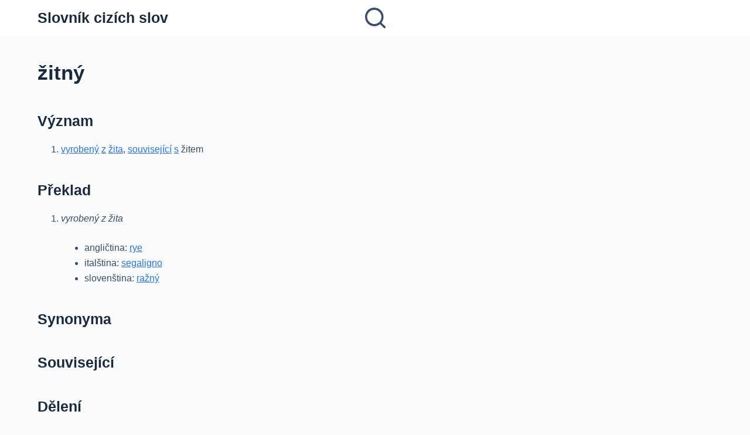

--- FILE ---
content_type: text/html; charset=utf-8
request_url: https://www.google.com/recaptcha/api2/aframe
body_size: 268
content:
<!DOCTYPE HTML><html><head><meta http-equiv="content-type" content="text/html; charset=UTF-8"></head><body><script nonce="cKX-9xD-qXOhODy5LPh8Tw">/** Anti-fraud and anti-abuse applications only. See google.com/recaptcha */ try{var clients={'sodar':'https://pagead2.googlesyndication.com/pagead/sodar?'};window.addEventListener("message",function(a){try{if(a.source===window.parent){var b=JSON.parse(a.data);var c=clients[b['id']];if(c){var d=document.createElement('img');d.src=c+b['params']+'&rc='+(localStorage.getItem("rc::a")?sessionStorage.getItem("rc::b"):"");window.document.body.appendChild(d);sessionStorage.setItem("rc::e",parseInt(sessionStorage.getItem("rc::e")||0)+1);localStorage.setItem("rc::h",'1769213814232');}}}catch(b){}});window.parent.postMessage("_grecaptcha_ready", "*");}catch(b){}</script></body></html>